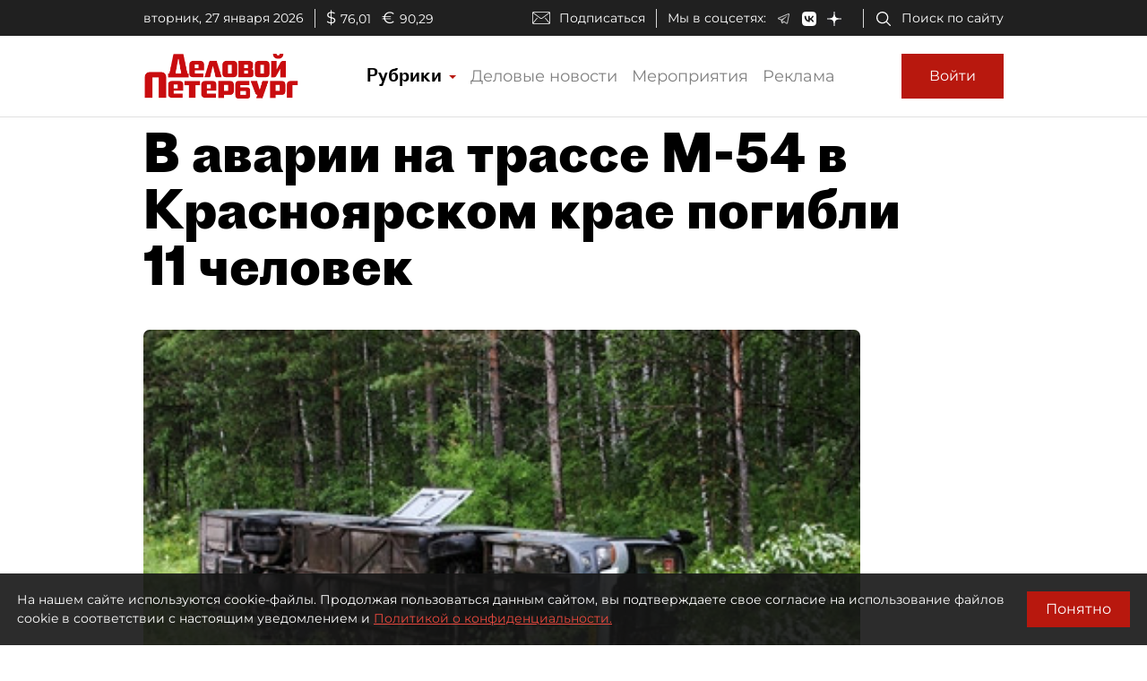

--- FILE ---
content_type: application/javascript
request_url: https://smi2.ru/counter/settings?payload=COmNAxjH86n5vzM6JDRiY2JkMDViLTJkODUtNGZlNS1hODc1LTQ3YWE3YmI0MGU5NA&cb=_callbacks____0mkwi2s5x
body_size: 1523
content:
_callbacks____0mkwi2s5x("[base64]");